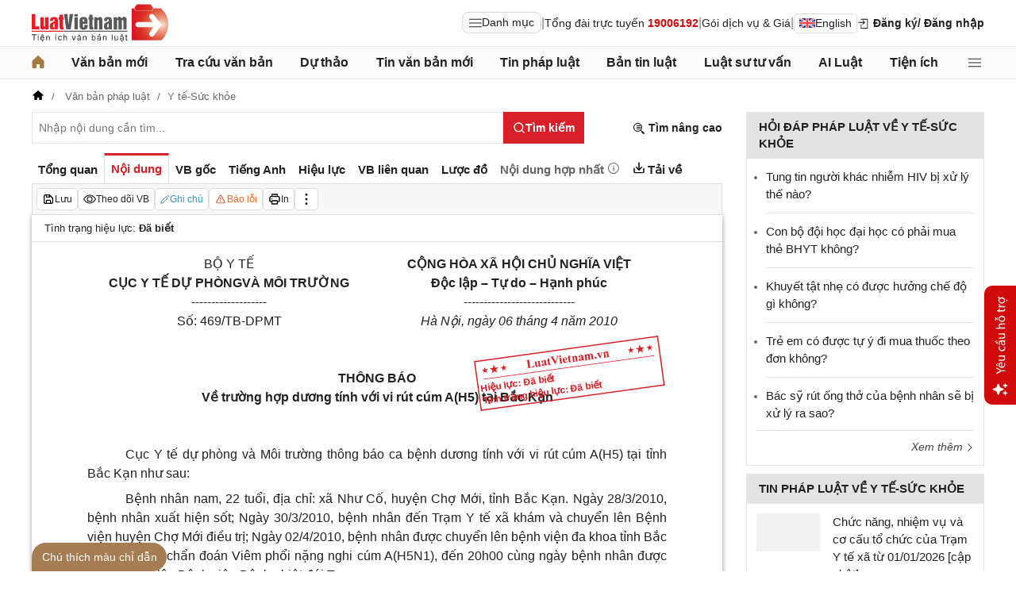

--- FILE ---
content_type: application/javascript
request_url: https://cdn2.luatvietnam.vn/js/app/background.services.js?v=20260115-3
body_size: 66
content:
import ModuleLoader from "/js/core/moduleLoader.js";

/**
 * Khởi chạy các service nền sau paint đầu tiên
 */
export function startBackgroundServices(appContext) {
  const { DomUtil } = appContext;

  DomUtil.idle(async () => {
    const [
      AccountAreaModule,
      SsoModule,
      PrivacyPolicyModule,
      CoreEventsModule,
      ErrorHandlerModule,
    ] = await Promise.all([
      ModuleLoader.load("/js/core/account-area.js"),
      ModuleLoader.load("/js/core/sso.js"),
      ModuleLoader.load("/js/core/privacy-policy.js"),
      ModuleLoader.load("/js/core/events.js"),
      ModuleLoader.load("/js/core/errorHandler.js"),
    ]);

    new AccountAreaModule.default()?.init?.();
    new SsoModule.default()?.init?.();
    new PrivacyPolicyModule.default()?.init?.();

    CoreEventsModule?.init?.();
    ErrorHandlerModule?.default?.registerGlobal?.();
  });
}
